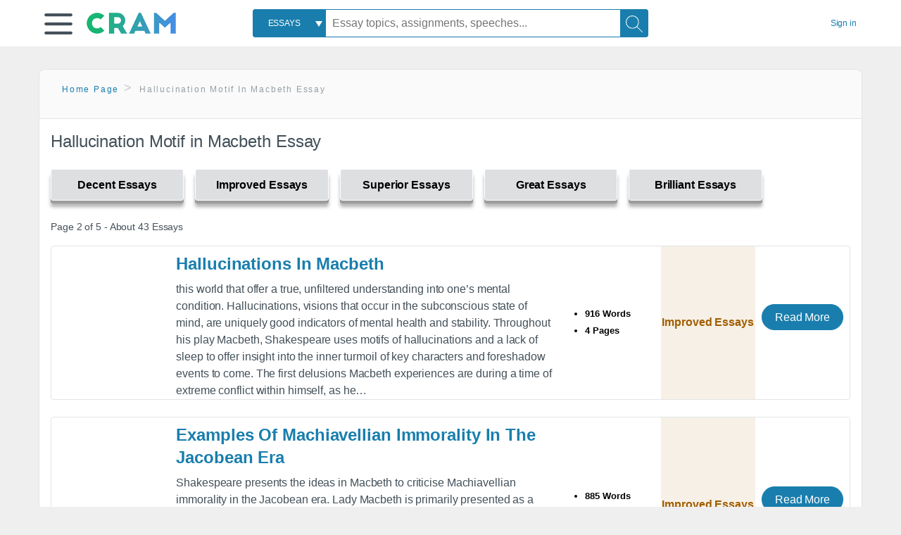

--- FILE ---
content_type: text/html; charset=UTF-8
request_url: https://www.cram.com/subjects/Hallucination-Motif-in-Macbeth-Essay/2
body_size: 2409
content:
<!DOCTYPE html>
<html lang="en">
<head>
    <meta charset="utf-8">
    <meta name="viewport" content="width=device-width, initial-scale=1">
    <title></title>
    <style>
        body {
            font-family: "Arial";
        }
    </style>
    <script type="text/javascript">
    window.awsWafCookieDomainList = ['monografias.com','cram.com','studymode.com','buenastareas.com','trabalhosfeitos.com','etudier.com','studentbrands.com','ipl.org','123helpme.com','termpaperwarehouse.com'];
    window.gokuProps = {
"key":"AQIDAHjcYu/GjX+QlghicBgQ/7bFaQZ+m5FKCMDnO+vTbNg96AFciRRoNyLOqQKo1H/J7KMcAAAAfjB8BgkqhkiG9w0BBwagbzBtAgEAMGgGCSqGSIb3DQEHATAeBglghkgBZQMEAS4wEQQMwgVwx4FF4ILLSgbHAgEQgDtxc+xNwKY9rFkdzIeUJi16p1EVZNt9THEeBpNBNvG3xvlIWfzEO49oI7MCbJOfVhHraDk48I81H5lGEQ==",
          "iv":"D549JgBdRAAACrwj",
          "context":"G9ZnAgVM1a/RhDICOR17QDVFTCpT1NUEV64y0PMVHj2mKzhE0B8lfWFrTjLiu4MzX8cXQW0plvydMsf9f7umT0dvMcSLQ+ZjUFr5i5kNRAUTnoL2nRVrY4NIjXdgKxQPNJAIAfdjIFf9kbtBhKRb33pFXBxB8u1brrtaTaJxJa7bRyw78X1Y+tLppSzLVhUbDY8EF6uW/zC72S1/Txkxx5jeQrCMT9+vN9inT37ZQs6h4fvMFwvWR1mXLc5JD0FY8um2z1SZQF4/Qj5M82nNC255SRgzPMaPg80CWOH400PRZyeWxMXuPAqV0wuFvTnplPUoL3GMAt5TVDvlxVp52M8ksHsxTIBQQhNVqSwmI1ny49PXFZhGS0QeoU9YUVTGWhwF/EJ8tF7yBg5pMplJzQcFhIN+Xn2alFZXiqpBY2NHSgyuWzUax2psuX0cr30mFzlPMC1VSuIcnJLUweaqEkDvfYTGgJyeU01fqXLtC1yME9oDCEAMz9fvQ/V/3ADpmggweK+O6FZfPDRDd+0LGjZyKhqdfq7R/UVcnL+EON7Sewx5OzV04yfFWGE6DmM6/EnmzT7y8sU5W4l/HoipE26elXqIm6lQSEeBqFLkiJS0pjAWATn/dyp8VrpZB/22IbOaK1j9tqo7nlMf2PQcOhVGgC0cUJSwzP+WApa132mlDAlE5i0Bn6Tkb5/M71lACmISXaQ6RsW9TAGz8rWtNxV7DnAXIeeBTBpOLC4YhcwEXFHGS6YS66LwjA9G3SwJDtNimm5DOa40TmT4kWCyCOMIhOwhFOUzFcfCpA=="
};
    </script>
    <script src="https://ab840a5abf4d.9b6e7044.us-east-2.token.awswaf.com/ab840a5abf4d/b0f70ab89207/67ffe6c1202c/challenge.js"></script>
</head>
<body>
    <div id="challenge-container"></div>
    <script type="text/javascript">
        AwsWafIntegration.saveReferrer();
        AwsWafIntegration.checkForceRefresh().then((forceRefresh) => {
            if (forceRefresh) {
                AwsWafIntegration.forceRefreshToken().then(() => {
                    window.location.reload(true);
                });
            } else {
                AwsWafIntegration.getToken().then(() => {
                    window.location.reload(true);
                });
            }
        });
    </script>
    <noscript>
        <h1>JavaScript is disabled</h1>
        In order to continue, we need to verify that you're not a robot.
        This requires JavaScript. Enable JavaScript and then reload the page.
    </noscript>
</body>
</html>

--- FILE ---
content_type: text/html; charset=utf-8
request_url: https://www.cram.com/subjects/Hallucination-Motif-in-Macbeth-Essay/2
body_size: 9537
content:
<!DOCTYPE html>
<html lang="en">
<head>
    <meta charset="utf-8">
    <script
    src="https://cdn.cookielaw.org/consent/8c5c61b2-0360-4b96-93b5-caf0e9f8d4ac/OtAutoBlock.js"
    type="text/javascript"
    ></script>
        <script data-ot-ignore type="text/javascript" src="https://ab840a5abf4d.edge.sdk.awswaf.com/ab840a5abf4d/b0f70ab89207/challenge.compact.js" defer></script>
     <link href="/frontend/criticalcss/category.min.css?v=2.2.8" media="screen" rel="stylesheet" type="text/css" >
    
    <!--route specific sync tags-->
    <script>
        window.dataLayer = window.dataLayer || [];
        var gtmEnv = 'true' ? 'production' : 'development';
        dataLayer.push({"environment": gtmEnv});
        dataLayer.push({"version":"2.2.8"});
        
    </script>
    
    <!-- Google Tag Manager -->
    <script>(function(w,d,s,l,i){w[l]=w[l]||[];w[l].push({'gtm.start':
            new Date().getTime(),event:'gtm.js'});var f=d.getElementsByTagName(s)[0],j=d.createElement(s),dl=l!='dataLayer'?'&l='+l:'';
            j.setAttributeNode(d.createAttribute('data-ot-ignore'));j.setAttribute('class','optanon-category-C0001');
            j.async=true;j.src='https://www.googletagmanager.com/gtm.js?id='+i+dl;f.parentNode.insertBefore(j,f);
    })(window,document,'script','dataLayer','GTM-KCC7SF');</script>
    <!-- End Google Tag Manager -->
    <title>Results Page 2 Hallucination Motif in Macbeth Essay | Cram</title>
    <meta http-equiv="X-UA-Compatible" content="IE=edge">
    <meta name="viewport" content="width=device-width, initial-scale=1.0">
    <meta name="Description" content="11-20(of 43) Free Essays from Cram | this world that offer a true, unfiltered understanding into one’s mental condition. Hallucinations, visions that occur in the..."/>

    <link rel="canonical" href="https://www.cram.com/subjects/Hallucination-Motif-in-Macbeth-Essay/2"/>

        <link rel="next" href="https://www.cram.com/subjects/Hallucination-Motif-in-Macbeth-Essay/3"/>

        <link rel="prev" href="https://www.cram.com/subjects/Hallucination-Motif-in-Macbeth-Essay"/>


</head>
<body class="gray-ultra-light--bg">
<!-- Google Tag Manager (noscript) -->
<noscript><iframe src="https://www.googletagmanager.com/ns.html?id=GTM-KCC7SF" height="0" width="0" style="display:none;visibility:hidden"></iframe></noscript>
<!-- End Google Tag Manager (noscript) -->

<div class="white--bg gray-ultra-light--bg-small">
   <nav class="row top-nav top-nav--slim">
      <div class="columns small-8 medium-4 large-3 full-height position-relative">
         <a href="javascript:void(0);" role="button" aria-label="Main menu open" aria-expanded="false" id="hamburgerExpand" class="burger full-height vert-align-middle display-inline-block cursor-pointer position-relative" data-bv-click="toggleVis():'burger-popup-menu';toggleAttr('aria-expanded','true','false'):'hamburgerExpand';">
            <img data-ot-ignore class="vert-center burger__hero-img" alt="burger-menu" src="//beckett.cram.com/1.17/images/icons/burger.png"/>     
                  
         </a>  
         <div class="card bv-popup card--bv-popup card--bv-popup--burger card--bv-popup--burger-left" id="burger-popup-menu">
            <ul class="card__menu-list ">
               <li class="card__menu-list-item text-xs">
                  <a class="card__menu-list-link display-block brand-primary--hover" 
                     href="/"
                     >
                  Home
                  </a>
               </li>
               <li class="card__menu-list-item card__menu-list-header text-xs">
                  <a class="card__menu-list-link display-block brand-primary--hover"
                     href="/flashcards" 
                     >
                  Flashcards
                  </a>
               </li>
               <li class="card__menu-list-item text-xs">
                  <a class="card__menu-list-link display-block brand-primary--hover" 
                     href="/flashcards/create"
                     >
                  Create Flashcards
                  </a>
               </li>
               <li class="card__menu-list-item text-xs">
                  <a class="card__menu-list-link display-block brand-primary--hover" 
                     href="/chat-with-pdf"
                     >
                  Chat with PDF
                  </a>
               </li>
               <li class="card__menu-list-item card__menu-list-header text-xs display-block">
                  <a class="card__menu-list-link display-block brand-primary--hover"  
                     href="/writing"
                     >
                  Essays
                  </a>
               </li>
               <li class="card__menu-list-item text-xs">
                  <a class="card__menu-list-link display-block brand-primary--hover"  
                     href="/topics"
                     >
                  Essay Topics
                  </a>
               </li>
               <li class="card__menu-list-item text-xs display-block">
                  <a class="card__menu-list-link display-block brand-primary--hover"  
                     href="/writing-tool/edit"
                     >
                  Language and Plagiarism Checks
                  </a>
               </li>
            </ul>
         </div>        
         <div class="show-for-large display-inline-block full-height">
            <a href="/" class="cursor-pointer">
               <img data-ot-ignore name="Homepage" class="vert-center" src="//beckett.cram.com/1.17/images/logos/cram/logo-cram.png" width="127" height="30"/>
            </a>
         </div>
         <div class="hide-for-large-up display-inline-block vert-align-middle full-height">
            <a href="/" class="cursor-pointer">
               <img data-ot-ignore name="Homepage" class="vert-center" src="//beckett.cram.com/1.17/images/logos/cram/logo-cram-mobile.png" width="84" height="20"/>
            </a>
         </div>
      </div>
      <div class="columns position-relative small-2 medium-6 large-6 full-height">
         <div class="search-box search-box--blue header-splat__search-box header-splat__search-box--custom-nav vert-center--medium " id="cram-search-box">
            <form class="toggle-trigger" id="" action="/search_results" method="">
               <a href="javascript:void(0);" role="combobox" class="center uppercase weight-500 text-xs cursor-pointer search-box__select" data-bv-click="toggleVis():'search-select-popup';">
               <span class="search-box__select-text">
               Essays
               </span>
               </a>
               <div class="card bv-popup card--bv-popup search-box__popup" id="search-select-popup">
                  <ul class="card__menu-list ">
                     <li class="card__menu-list-item cursor-pointer white align-left uppercase text-xs display-block">
                        <a class="card__menu-list-link display-block blue blue--hover" 
                           data-bv-click="setFocus():'search-box__input';toggleVis():'search-select-popup';">
                        Essays
                        </a>
                     </li>
                     <li class="card__menu-list-item cursor-pointer white align-left uppercase text-xs display-block">
                        <a class="card__menu-list-link display-block blue--hover" 
                           href="/"
                           >
                        FlashCards
                        </a>
                     </li>
                  </ul>
               </div>
               <input type="text" class="search-box__input search-box search-box__input--with-select search-box__input--splat-header" name="query" id="search-box__input" placeholder="Essay topics, assignments, speeches..." value=""/>
               <button aria-label="Search" class="search-box__button search-box__button search-box__button--splat-header" type="submit"/>
               <div class="search-box__svg-cont">
                <img class="search-box__svg search-box__svg-middle" src="//beckett.cram.com/1.17/images/icons/cram/magnifying-glass.svg"/>
               </div>
               </button>
            </form>
         </div>
         <div 
            class="header-splat__search-toggle-container header-splat__search-toggle-container--custom-nav">
                <div class="search-box__svg-cont">
                    <img
                        class="search-box__svg search-box__svg-middle" 
                        src="//beckett.cram.com/1.17/images/icons/cram/magnifying-glass-mobile.svg"
                        data-bv-click="toggleClass('conditionally-visible'):'cram-search-box';">
                </div>
         </div>
      </div>
      
      <div class="columns small-2 medium-2 large-1 full-height align-right">
         
         <div id="account-signin-link" class="green vert-center">
            <a href="/sign-in" class="brand-primary text-xs">Sign&nbsp;in</a>
         </div>

         <!--account menu-->
         <div id="account-signedin-menu" class="burger full-height vert-align-middle display-inline-block cursor-pointer position-relative" data-bv-click="toggleVis():'account-popup-menu';" style="display:none;">
            <img class="vert-center" src="//beckett.cram.com/1.17/images/icons/user-icon-blue.png"/>
            <div class="card bv-popup card--bv-popup card--bv-popup--burger card--bv-popup--burger-right" id="account-popup-menu">
               <ul class="card__menu-list ">
                  <li class="card__menu-list-item text-xs">
                     <a class="card__menu-list-link display-block brand-primary--hover" 
                        href="/dashboard-flashcards#flashcards"
                        >
                     Flashcard Dashboard
                     </a>
                  </li>
                  <li class="card__menu-list-item text-xs">
                     <a class="card__menu-list-link display-block brand-primary--hover" 
                        href="/dashboard"
                        >
                     Essay Dashboard
                     </a>
                  </li>
                  <li class="card__menu-list-item text-xs">
                     <a class="card__menu-list-link display-block brand-primary--hover" 
                        href="https://www.cram.com/dashboard/settings"
                        >
                     Essay Settings
                     </a>
                  </li>
                  <li class="card__menu-list-item text-xs">
                     <a class="card__menu-list-link display-block brand-primary--hover" 
                        href="/sign-out"
                        >
                     Sign Out
                     </a>
                  </li>
               </ul>
            </div>
         </div>
         <!--end account menu-->

      </div>
   </nav>
</div>


<div class="row padding-top-2 margin-2">
    <div class="columns position-relative small-12">
        <div class="section--rounded-top section--floating__tab-heading section-gray--bg">
            <ul class="nav-breadcrumbs margin-1 unstyled">
                        <li class="display-inline-block"><a href="/" class="nav-breadcrumbs__item brand-primary capitalize">Home Page</a></li>
                        <li class="nav-breadcrumbs__item capitalize display-inline-block">Hallucination Motif in Macbeth Essay</li>
            
            </ul>
        </div>
        <section class="section--floating section--rounded-bottom white--bg">
            <div class="columns small-12 medium-12 large-8 position-relative no-padding">
              <div id="divCategory" url="/subjects/Hallucination-Motif-in-Macbeth-Essay" class="section-heading">
                  <h1 class="heading-m">Hallucination Motif in Macbeth Essay</h1>
              </div>
            </div>           
            <div id="divSpinner" class="sb-modal" style="display:none">
                <div style="overflow:hidden">
                    <div class="spinner">
                      Loading...
                  </div>
                </div>
            </div>
            <div class="columns large-12 position-relative no-padding">
                <div class="section-legend-essay-grade">
                        
                        <div class="columns small-4 medium-3 large-2 filter-tab-single grade-legend cursor-pointer " 
                        data-val="1" title="Include rating to filter" 
                        data-selected="false"><span>Decent Essays</span></div>
                        
                        <div class="columns small-4 medium-3 large-2 filter-tab-single grade-legend cursor-pointer " 
                        data-val="2" title="Include rating to filter" 
                        data-selected="false"><span>Improved Essays</span></div>
                        
                        <div class="columns small-4 medium-3 large-2 filter-tab-single grade-legend cursor-pointer " 
                        data-val="3" title="Include rating to filter" 
                        data-selected="false"><span>Superior Essays</span></div>
                        
                        <div class="columns small-4 medium-3 large-2 filter-tab-single grade-legend cursor-pointer " 
                        data-val="4" title="Include rating to filter" 
                        data-selected="false"><span>Great Essays</span></div>
                        
                        <div class="columns small-4 medium-3 large-2 filter-tab-single grade-legend cursor-pointer " 
                        data-val="5" title="Include rating to filter" 
                        data-selected="false"><span>Brilliant Essays</span></div>
              </div>  
            </div>             
            <ul id="paper-results" class="unstyled">
                <section>
                  <div class="row">
                    <div class="columns small-12 position-relative medium-12 large-12 no-padding">
                      <div class="columns small-12 medium-12 large-12 large-3 align-left margin-1 text-s">
                        <div>
                          Page 2 of 5 - About 43 Essays
                        </div>
                      </div>
                
                    </div>
                  </div>
                </section>
                    
                    <li>
                        <div class="columns small-12 medium-12 large-12 card box-shadow card-grade-essay">
                            <div class="columns small-12 medium-12 hide-for-large position-relative card-grade-essay-grade-col grade-improved-essays">
                                <div><span>Improved Essays</span></div>
                            </div>
                            <div class="columns small-4 medium-2 position-relative card-grade-essay-placeholder-col">
                              <a href="/essay/Hallucinations-In-Macbeth/PJWJFDHM92U">
                                <img src="//beckett.cram.com/1.17/images/placeholders/default_paper_7.png" width="100%">
                              </a>
                            </div>
                            <div class="columns  small-8 medium-10 position-relative hide-for-large card-grade-essay-words-col padding-left-1-imp">
                                <a href="/essay/Hallucinations-In-Macbeth/PJWJFDHM92U" class="hide-for-large">
                                  <h2 class="heading-s weight-700 brand-secondary">Hallucinations In Macbeth</h2>
                                </a>
                                <ul>
                                  <li>916 Words</li>
                                  <li>4 Pages</li>
                                  
                                </ul>
                            </div>
                            <div class="columns small-12 medium-12 large-7 position-relative">
                                <div class="card-grade-essay-preview-col show-for-large">
                                  <a href="/essay/Hallucinations-In-Macbeth/PJWJFDHM92U" class="show-for-large">
                                      <h2 class="heading-m weight-700 brand-secondary">Hallucinations In Macbeth</h2>
                                  </a>
                                </div>
                                <p class="text-m break-word word-break text-ellipsis-after">this world that offer a true, unfiltered understanding into one’s mental condition. Hallucinations, visions that occur in the subconscious state of mind, are uniquely good indicators of mental health and stability. Throughout his play Macbeth, Shakespeare uses motifs of hallucinations and a lack of sleep to offer insight into the inner turmoil of key characters and foreshadow events to come. 
                        	The first delusions Macbeth experiences are during a time of extreme conflict within himself, as he&hellip;</p>
                            </div>
                            <div class="columns large-2-5 position-relative show-for-large card-grade-essay-words-col">
                                <ul>
                                  <li>916 Words</li>
                                  <li>4 Pages</li>
                                  
                                </ul>
                            </div>
                            <div class="columns large-2-5 show-for-large position-relative  card-grade-essay-grade-col grade-improved-essays">
                                <div><span>Improved Essays</span></div>
                            </div>
                            <div class="columns small-12 medium-12 large-2-5 position-relative card-grade-essay-button-col no-padding">
                              <a class="button text-m " href="/essay/Hallucinations-In-Macbeth/PJWJFDHM92U">Read More</a>
                            </div>
                        </div>
                    </li>
                    
                    <li>
                        <div class="columns small-12 medium-12 large-12 card box-shadow card-grade-essay">
                            <div class="columns small-12 medium-12 hide-for-large position-relative card-grade-essay-grade-col grade-improved-essays">
                                <div><span>Improved Essays</span></div>
                            </div>
                            <div class="columns small-4 medium-2 position-relative card-grade-essay-placeholder-col">
                              <a href="/essay/Examples-Of-Machiavellian-Immorality-In-The-Jacobean/C44B51315A3BA6B7">
                                <img src="//beckett.cram.com/1.17/images/placeholders/default_paper_7.png" width="100%">
                              </a>
                            </div>
                            <div class="columns  small-8 medium-10 position-relative hide-for-large card-grade-essay-words-col padding-left-1-imp">
                                <a href="/essay/Examples-Of-Machiavellian-Immorality-In-The-Jacobean/C44B51315A3BA6B7" class="hide-for-large">
                                  <h2 class="heading-s weight-700 brand-secondary">Examples Of Machiavellian Immorality In The Jacobean Era</h2>
                                </a>
                                <ul>
                                  <li>885 Words</li>
                                  <li>4 Pages</li>
                                  
                                </ul>
                            </div>
                            <div class="columns small-12 medium-12 large-7 position-relative">
                                <div class="card-grade-essay-preview-col show-for-large">
                                  <a href="/essay/Examples-Of-Machiavellian-Immorality-In-The-Jacobean/C44B51315A3BA6B7" class="show-for-large">
                                      <h2 class="heading-m weight-700 brand-secondary">Examples Of Machiavellian Immorality In The Jacobean Era</h2>
                                  </a>
                                </div>
                                <p class="text-m break-word word-break text-ellipsis-after">Shakespeare presents the ideas in Macbeth to criticise Machiavellian immorality in the Jacobean era. Lady Macbeth is primarily presented as a brave and valiant woman, which contrasts with subtle juxtapositions that undermine her power, perhaps foreshadowing her later loss of confidence and demise. As a humanist, Shakespeare wanted to explore the extent to which Lady Macbeth’s hamartia or supernatural forces dictated her downfall. Lady Macbeth’s soliloquy in this extract is derived from Act 1&hellip;</p>
                            </div>
                            <div class="columns large-2-5 position-relative show-for-large card-grade-essay-words-col">
                                <ul>
                                  <li>885 Words</li>
                                  <li>4 Pages</li>
                                  
                                </ul>
                            </div>
                            <div class="columns large-2-5 show-for-large position-relative  card-grade-essay-grade-col grade-improved-essays">
                                <div><span>Improved Essays</span></div>
                            </div>
                            <div class="columns small-12 medium-12 large-2-5 position-relative card-grade-essay-button-col no-padding">
                              <a class="button text-m " href="/essay/Examples-Of-Machiavellian-Immorality-In-The-Jacobean/C44B51315A3BA6B7">Read More</a>
                            </div>
                        </div>
                    </li>
                    
                    <li>
                        <div class="columns small-12 medium-12 large-12 card box-shadow card-grade-essay">
                            <div class="columns small-12 medium-12 hide-for-large position-relative card-grade-essay-grade-col grade-improved-essays">
                                <div><span>Improved Essays</span></div>
                            </div>
                            <div class="columns small-4 medium-2 position-relative card-grade-essay-placeholder-col">
                              <a href="/essay/How-Does-The-Supernatural-Affect-Macbeth/8241B82EA1CE3B9A">
                                <img src="//beckett.cram.com/1.17/images/placeholders/default_paper_7.png" width="100%">
                              </a>
                            </div>
                            <div class="columns  small-8 medium-10 position-relative hide-for-large card-grade-essay-words-col padding-left-1-imp">
                                <a href="/essay/How-Does-The-Supernatural-Affect-Macbeth/8241B82EA1CE3B9A" class="hide-for-large">
                                  <h2 class="heading-s weight-700 brand-secondary">How Does The Supernatural Affect Macbeth</h2>
                                </a>
                                <ul>
                                  <li>993 Words</li>
                                  <li>4 Pages</li>
                                  
                                </ul>
                            </div>
                            <div class="columns small-12 medium-12 large-7 position-relative">
                                <div class="card-grade-essay-preview-col show-for-large">
                                  <a href="/essay/How-Does-The-Supernatural-Affect-Macbeth/8241B82EA1CE3B9A" class="show-for-large">
                                      <h2 class="heading-m weight-700 brand-secondary">How Does The Supernatural Affect Macbeth</h2>
                                  </a>
                                </div>
                                <p class="text-m break-word word-break text-ellipsis-after">Shakespeare’s Macbeth, the supernatural plays a major role in controlling the tragic hero, Macbeth. Macbeth is taunted by hallucinations, he is met by witches and is told prophesies and apparitions that seize control of his life. Without this influence from the supernatural his journey would have been different. Without the temptation of the witches’ insight, Macbeth would not have been driven to usurp the throne and Lady Macbeth would not have died. Not only does the supernatural lay impact to&hellip;</p>
                            </div>
                            <div class="columns large-2-5 position-relative show-for-large card-grade-essay-words-col">
                                <ul>
                                  <li>993 Words</li>
                                  <li>4 Pages</li>
                                  
                                </ul>
                            </div>
                            <div class="columns large-2-5 show-for-large position-relative  card-grade-essay-grade-col grade-improved-essays">
                                <div><span>Improved Essays</span></div>
                            </div>
                            <div class="columns small-12 medium-12 large-2-5 position-relative card-grade-essay-button-col no-padding">
                              <a class="button text-m " href="/essay/How-Does-The-Supernatural-Affect-Macbeth/8241B82EA1CE3B9A">Read More</a>
                            </div>
                        </div>
                    </li>
                    
                    <li>
                        <div class="columns small-12 medium-12 large-12 card box-shadow card-grade-essay">
                            <div class="columns small-12 medium-12 hide-for-large position-relative card-grade-essay-grade-col grade-improved-essays">
                                <div><span>Improved Essays</span></div>
                            </div>
                            <div class="columns small-4 medium-2 position-relative card-grade-essay-placeholder-col">
                              <a href="/essay/Macbeth-Appearance-Vs-Reality-Essay/0F50880C81CF4760">
                                <img src="//beckett.cram.com/1.17/images/placeholders/default_paper_7.png" width="100%">
                              </a>
                            </div>
                            <div class="columns  small-8 medium-10 position-relative hide-for-large card-grade-essay-words-col padding-left-1-imp">
                                <a href="/essay/Macbeth-Appearance-Vs-Reality-Essay/0F50880C81CF4760" class="hide-for-large">
                                  <h2 class="heading-s weight-700 brand-secondary">Macbeth Appearance Vs Reality Essay</h2>
                                </a>
                                <ul>
                                  <li>597 Words</li>
                                  <li>3 Pages</li>
                                  
                                </ul>
                            </div>
                            <div class="columns small-12 medium-12 large-7 position-relative">
                                <div class="card-grade-essay-preview-col show-for-large">
                                  <a href="/essay/Macbeth-Appearance-Vs-Reality-Essay/0F50880C81CF4760" class="show-for-large">
                                      <h2 class="heading-m weight-700 brand-secondary">Macbeth Appearance Vs Reality Essay</h2>
                                  </a>
                                </div>
                                <p class="text-m break-word word-break text-ellipsis-after">Title of Your Report In Macbeth, by William Shakespeare, reality versus appearance has a very big influence on the characters throughout the story. These characters often hide their true intentions behind a façade, leading to events and people not being how it seems to appear. It can also lead to tragic consequences that have a major effect on the characters. This story is intertwined within the play so the audience can question what is real and what is fake. Shakespeare employs literary devices&hellip;</p>
                            </div>
                            <div class="columns large-2-5 position-relative show-for-large card-grade-essay-words-col">
                                <ul>
                                  <li>597 Words</li>
                                  <li>3 Pages</li>
                                  
                                </ul>
                            </div>
                            <div class="columns large-2-5 show-for-large position-relative  card-grade-essay-grade-col grade-improved-essays">
                                <div><span>Improved Essays</span></div>
                            </div>
                            <div class="columns small-12 medium-12 large-2-5 position-relative card-grade-essay-button-col no-padding">
                              <a class="button text-m " href="/essay/Macbeth-Appearance-Vs-Reality-Essay/0F50880C81CF4760">Read More</a>
                            </div>
                        </div>
                    </li>
                    
                    <li>
                        <div class="columns small-12 medium-12 large-12 card box-shadow card-grade-essay">
                            <div class="columns small-12 medium-12 hide-for-large position-relative card-grade-essay-grade-col grade-improved-essays">
                                <div><span>Improved Essays</span></div>
                            </div>
                            <div class="columns small-4 medium-2 position-relative card-grade-essay-placeholder-col">
                              <a href="/essay/Theme-Of-Enduring-Ideas-In-Macbeth/P38PQT9U6EEX">
                                <img src="//beckett.cram.com/1.17/images/placeholders/default_paper_7.png" width="100%">
                              </a>
                            </div>
                            <div class="columns  small-8 medium-10 position-relative hide-for-large card-grade-essay-words-col padding-left-1-imp">
                                <a href="/essay/Theme-Of-Enduring-Ideas-In-Macbeth/P38PQT9U6EEX" class="hide-for-large">
                                  <h2 class="heading-s weight-700 brand-secondary">Theme Of Enduring Ideas In Macbeth</h2>
                                </a>
                                <ul>
                                  <li>1395 Words</li>
                                  <li>6 Pages</li>
                                  
                                </ul>
                            </div>
                            <div class="columns small-12 medium-12 large-7 position-relative">
                                <div class="card-grade-essay-preview-col show-for-large">
                                  <a href="/essay/Theme-Of-Enduring-Ideas-In-Macbeth/P38PQT9U6EEX" class="show-for-large">
                                      <h2 class="heading-m weight-700 brand-secondary">Theme Of Enduring Ideas In Macbeth</h2>
                                  </a>
                                </div>
                                <p class="text-m break-word word-break text-ellipsis-after">Shakespeare’s Macbeth (1606). By interweaving interpretations of dramatic tragedy ahead of his time, Shakespeare juggles the enduring ideas still relevant in today’s society. These include ambition and its influence on rationalisation, the theme of good vs. evil and its link with the temptation of power, and the influence of the Great Chain of Being, emphasised through a variety of dramatic devices, inclusive of repetition of phrase, soliloquies, equivocation, and the motifs of blood and&hellip;</p>
                            </div>
                            <div class="columns large-2-5 position-relative show-for-large card-grade-essay-words-col">
                                <ul>
                                  <li>1395 Words</li>
                                  <li>6 Pages</li>
                                  
                                </ul>
                            </div>
                            <div class="columns large-2-5 show-for-large position-relative  card-grade-essay-grade-col grade-improved-essays">
                                <div><span>Improved Essays</span></div>
                            </div>
                            <div class="columns small-12 medium-12 large-2-5 position-relative card-grade-essay-button-col no-padding">
                              <a class="button text-m " href="/essay/Theme-Of-Enduring-Ideas-In-Macbeth/P38PQT9U6EEX">Read More</a>
                            </div>
                        </div>
                    </li>
                    
                    <li>
                        <div class="columns small-12 medium-12 large-12 card box-shadow card-grade-essay">
                            <div class="columns small-12 medium-12 hide-for-large position-relative card-grade-essay-grade-col grade-improved-essays">
                                <div><span>Improved Essays</span></div>
                            </div>
                            <div class="columns small-4 medium-2 position-relative card-grade-essay-placeholder-col">
                              <a href="/essay/Essay-On-Dynamic-Character-In-Macbeth/F3U5EHP2M5YQ">
                                <img src="//beckett.cram.com/1.17/images/placeholders/default_paper_7.png" width="100%">
                              </a>
                            </div>
                            <div class="columns  small-8 medium-10 position-relative hide-for-large card-grade-essay-words-col padding-left-1-imp">
                                <a href="/essay/Essay-On-Dynamic-Character-In-Macbeth/F3U5EHP2M5YQ" class="hide-for-large">
                                  <h2 class="heading-s weight-700 brand-secondary">Essay On Dynamic Character In Macbeth</h2>
                                </a>
                                <ul>
                                  <li>1173 Words</li>
                                  <li>5 Pages</li>
                                  
                                </ul>
                            </div>
                            <div class="columns small-12 medium-12 large-7 position-relative">
                                <div class="card-grade-essay-preview-col show-for-large">
                                  <a href="/essay/Essay-On-Dynamic-Character-In-Macbeth/F3U5EHP2M5YQ" class="show-for-large">
                                      <h2 class="heading-m weight-700 brand-secondary">Essay On Dynamic Character In Macbeth</h2>
                                  </a>
                                </div>
                                <p class="text-m break-word word-break text-ellipsis-after">Macbeth is one of Shakespeare’s well-renowned plays that centralizes on a king’s struggle with guilt and, ultimately, the road to his demise. Although Macbeth was known for being a man of bravery and honor, Shakespeare utilized a plethora of literary devices to showcase that his ambition had overcome his state of mind. In Macbeth, Shakespeare used strong dynamic characters, significant motifs, and powerful soliloquies to develop the theme that the ultimate desire for power has the capability to&hellip;</p>
                            </div>
                            <div class="columns large-2-5 position-relative show-for-large card-grade-essay-words-col">
                                <ul>
                                  <li>1173 Words</li>
                                  <li>5 Pages</li>
                                  
                                </ul>
                            </div>
                            <div class="columns large-2-5 show-for-large position-relative  card-grade-essay-grade-col grade-improved-essays">
                                <div><span>Improved Essays</span></div>
                            </div>
                            <div class="columns small-12 medium-12 large-2-5 position-relative card-grade-essay-button-col no-padding">
                              <a class="button text-m " href="/essay/Essay-On-Dynamic-Character-In-Macbeth/F3U5EHP2M5YQ">Read More</a>
                            </div>
                        </div>
                    </li>
                    
                    <li>
                        <div class="columns small-12 medium-12 large-12 card box-shadow card-grade-essay">
                            <div class="columns small-12 medium-12 hide-for-large position-relative card-grade-essay-grade-col grade-superior-essays">
                                <div><span>Superior Essays</span></div>
                            </div>
                            <div class="columns small-4 medium-2 position-relative card-grade-essay-placeholder-col">
                              <a href="/essay/Blood-Imagery-In-Macbeth/PKSJJCF53UZ3W">
                                <img src="//beckett.cram.com/1.17/images/placeholders/default_paper_7.png" width="100%">
                              </a>
                            </div>
                            <div class="columns  small-8 medium-10 position-relative hide-for-large card-grade-essay-words-col padding-left-1-imp">
                                <a href="/essay/Blood-Imagery-In-Macbeth/PKSJJCF53UZ3W" class="hide-for-large">
                                  <h2 class="heading-s weight-700 brand-secondary">Blood Imagery In Macbeth</h2>
                                </a>
                                <ul>
                                  <li>1228 Words</li>
                                  <li>5 Pages</li>
                                  
                                </ul>
                            </div>
                            <div class="columns small-12 medium-12 large-7 position-relative">
                                <div class="card-grade-essay-preview-col show-for-large">
                                  <a href="/essay/Blood-Imagery-In-Macbeth/PKSJJCF53UZ3W" class="show-for-large">
                                      <h2 class="heading-m weight-700 brand-secondary">Blood Imagery In Macbeth</h2>
                                  </a>
                                </div>
                                <p class="text-m break-word word-break text-ellipsis-after">Tragedy of Macbeth is no exception. Throughout the play, different recurring images are used as symbols of different themes. One of the most common elements used is blood. Blood is utilized in many different ways throughout the play. Bloodiness is used as a term for brutality, blood is used literally to describe vivid images in the play such as the bloody baby, and blood is also used in terms of heritage. This essay will focus on the use of blood to portray guilt. In the play Macbeth, blood is&hellip;</p>
                            </div>
                            <div class="columns large-2-5 position-relative show-for-large card-grade-essay-words-col">
                                <ul>
                                  <li>1228 Words</li>
                                  <li>5 Pages</li>
                                  
                                </ul>
                            </div>
                            <div class="columns large-2-5 show-for-large position-relative  card-grade-essay-grade-col grade-superior-essays">
                                <div><span>Superior Essays</span></div>
                            </div>
                            <div class="columns small-12 medium-12 large-2-5 position-relative card-grade-essay-button-col no-padding">
                              <a class="button text-m " href="/essay/Blood-Imagery-In-Macbeth/PKSJJCF53UZ3W">Read More</a>
                            </div>
                        </div>
                    </li>
                    
                    <li>
                        <div class="columns small-12 medium-12 large-12 card box-shadow card-grade-essay">
                            <div class="columns small-12 medium-12 hide-for-large position-relative card-grade-essay-grade-col grade-improved-essays">
                                <div><span>Improved Essays</span></div>
                            </div>
                            <div class="columns small-4 medium-2 position-relative card-grade-essay-placeholder-col">
                              <a href="/essay/Macbeth-Guilt-Essay/7164E098F8FF81B8">
                                <img src="//beckett.cram.com/1.17/images/placeholders/default_paper_7.png" width="100%">
                              </a>
                            </div>
                            <div class="columns  small-8 medium-10 position-relative hide-for-large card-grade-essay-words-col padding-left-1-imp">
                                <a href="/essay/Macbeth-Guilt-Essay/7164E098F8FF81B8" class="hide-for-large">
                                  <h2 class="heading-s weight-700 brand-secondary">Macbeth Guilt Essay</h2>
                                </a>
                                <ul>
                                  <li>1445 Words</li>
                                  <li>6 Pages</li>
                                  
                                </ul>
                            </div>
                            <div class="columns small-12 medium-12 large-7 position-relative">
                                <div class="card-grade-essay-preview-col show-for-large">
                                  <a href="/essay/Macbeth-Guilt-Essay/7164E098F8FF81B8" class="show-for-large">
                                      <h2 class="heading-m weight-700 brand-secondary">Macbeth Guilt Essay</h2>
                                  </a>
                                </div>
                                <p class="text-m break-word word-break text-ellipsis-after">revealed throughout actions and events in which one person feels remorse or regret for their behavior. In the play Macbeth, the main character Macbeth receives a prophecy which he strives to achieve through any hard circumstances necessary to complete this. In these prophecies dealt by the three witches, they state that Macbeth shall be king and Thane of Cawdor. Already becoming the Thane, Macbeth believes that his prophecy must be true. This causes him to spiral into a mindset which overrides&hellip;</p>
                            </div>
                            <div class="columns large-2-5 position-relative show-for-large card-grade-essay-words-col">
                                <ul>
                                  <li>1445 Words</li>
                                  <li>6 Pages</li>
                                  
                                </ul>
                            </div>
                            <div class="columns large-2-5 show-for-large position-relative  card-grade-essay-grade-col grade-improved-essays">
                                <div><span>Improved Essays</span></div>
                            </div>
                            <div class="columns small-12 medium-12 large-2-5 position-relative card-grade-essay-button-col no-padding">
                              <a class="button text-m " href="/essay/Macbeth-Guilt-Essay/7164E098F8FF81B8">Read More</a>
                            </div>
                        </div>
                    </li>
                    
                    <li>
                        <div class="columns small-12 medium-12 large-12 card box-shadow card-grade-essay">
                            <div class="columns small-12 medium-12 hide-for-large position-relative card-grade-essay-grade-col grade-improved-essays">
                                <div><span>Improved Essays</span></div>
                            </div>
                            <div class="columns small-4 medium-2 position-relative card-grade-essay-placeholder-col">
                              <a href="/essay/Themes-In-Macbeth-Retold/FCD6ZBXY5V">
                                <img src="//beckett.cram.com/1.17/images/placeholders/default_paper_7.png" width="100%">
                              </a>
                            </div>
                            <div class="columns  small-8 medium-10 position-relative hide-for-large card-grade-essay-words-col padding-left-1-imp">
                                <a href="/essay/Themes-In-Macbeth-Retold/FCD6ZBXY5V" class="hide-for-large">
                                  <h2 class="heading-s weight-700 brand-secondary">Themes In Macbeth Retold</h2>
                                </a>
                                <ul>
                                  <li>892 Words</li>
                                  <li>4 Pages</li>
                                  
                                </ul>
                            </div>
                            <div class="columns small-12 medium-12 large-7 position-relative">
                                <div class="card-grade-essay-preview-col show-for-large">
                                  <a href="/essay/Themes-In-Macbeth-Retold/FCD6ZBXY5V" class="show-for-large">
                                      <h2 class="heading-m weight-700 brand-secondary">Themes In Macbeth Retold</h2>
                                  </a>
                                </div>
                                <p class="text-m break-word word-break text-ellipsis-after">Is Macbeth a tragic victim of the fates or a corrupt man who deserved his death?? 
                        Good afternoon/Good morning Mrs Fowell and fellow students, 
                        Macbeth, a tragedy play written by William Shakespeare interprets the questions of whether Macbeth is a tragic victim of the fates or a corrupt man who deserved his death. Macbeth Retold, a BBC production version written by Peter Moffatt follows a similar plot but has been adapted and changed to a more modern and current setting. Both versions contain&hellip;</p>
                            </div>
                            <div class="columns large-2-5 position-relative show-for-large card-grade-essay-words-col">
                                <ul>
                                  <li>892 Words</li>
                                  <li>4 Pages</li>
                                  
                                </ul>
                            </div>
                            <div class="columns large-2-5 show-for-large position-relative  card-grade-essay-grade-col grade-improved-essays">
                                <div><span>Improved Essays</span></div>
                            </div>
                            <div class="columns small-12 medium-12 large-2-5 position-relative card-grade-essay-button-col no-padding">
                              <a class="button text-m " href="/essay/Themes-In-Macbeth-Retold/FCD6ZBXY5V">Read More</a>
                            </div>
                        </div>
                    </li>
                    
                    <li>
                        <div class="columns small-12 medium-12 large-12 card box-shadow card-grade-essay">
                            <div class="columns small-12 medium-12 hide-for-large position-relative card-grade-essay-grade-col grade-improved-essays">
                                <div><span>Improved Essays</span></div>
                            </div>
                            <div class="columns small-4 medium-2 position-relative card-grade-essay-placeholder-col">
                              <a href="/essay/Differences-Between-Macbeth-And-Lady-Macbeth/P3WU5JLFNMXYQ">
                                <img src="//beckett.cram.com/1.17/images/placeholders/default_paper_7.png" width="100%">
                              </a>
                            </div>
                            <div class="columns  small-8 medium-10 position-relative hide-for-large card-grade-essay-words-col padding-left-1-imp">
                                <a href="/essay/Differences-Between-Macbeth-And-Lady-Macbeth/P3WU5JLFNMXYQ" class="hide-for-large">
                                  <h2 class="heading-s weight-700 brand-secondary">Lady Macbeth&#x27;s Murder Analysis</h2>
                                </a>
                                <ul>
                                  <li>1211 Words</li>
                                  <li>5 Pages</li>
                                  
                                </ul>
                            </div>
                            <div class="columns small-12 medium-12 large-7 position-relative">
                                <div class="card-grade-essay-preview-col show-for-large">
                                  <a href="/essay/Differences-Between-Macbeth-And-Lady-Macbeth/P3WU5JLFNMXYQ" class="show-for-large">
                                      <h2 class="heading-m weight-700 brand-secondary">Lady Macbeth&#x27;s Murder Analysis</h2>
                                  </a>
                                </div>
                                <p class="text-m break-word word-break text-ellipsis-after">In the play Macbeth, by William Shakespeare, both Macbeth and Lady Macbeth 's ' characters develop for better and for worse. First, the murder of Duncan shows their true beginning personalities. Macbeth is benevolent and feels sympathy, however Lady Macbeth insensitive.
                        Next, during Banquo 's murder, their characteristics begin to shift. Macbeth becomes slightly more harsh and Lady Macbeth softens up briefly. Finally, during the third murder of Macduff 's family, the full transformation between&hellip;</p>
                            </div>
                            <div class="columns large-2-5 position-relative show-for-large card-grade-essay-words-col">
                                <ul>
                                  <li>1211 Words</li>
                                  <li>5 Pages</li>
                                  
                                </ul>
                            </div>
                            <div class="columns large-2-5 show-for-large position-relative  card-grade-essay-grade-col grade-improved-essays">
                                <div><span>Improved Essays</span></div>
                            </div>
                            <div class="columns small-12 medium-12 large-2-5 position-relative card-grade-essay-button-col no-padding">
                              <a class="button text-m " href="/essay/Differences-Between-Macbeth-And-Lady-Macbeth/P3WU5JLFNMXYQ">Read More</a>
                            </div>
                        </div>
                    </li>
                <section>
                  <div class="row">
                    <div class="columns small-12 position-relative medium-12 large-12 no-padding">
                
                      <div class="columns small-12 medium-2 large-2 text-s">
                        <a class="pagination-simple__prev cursor-pointer" href="/subjects/Hallucination-Motif-in-Macbeth-Essay">Previous</a>
                      </div>
                
                      <div class="columns small-12 medium-8 large-8 align-left margin-1 text-s">
                        Page
                        <a class="pagination-simple cursor-pointer weight-700" title="1" href="/subjects/Hallucination-Motif-in-Macbeth-Essay" style="padding-right: 0.5rem;" >1</a>
                        <span class="pagination-simple pagination-simple__prev--disabled weight-700" style="padding-right: 0.5rem;">2</span>
                        <a class="pagination-simple cursor-pointer weight-700" title="3" href="/subjects/Hallucination-Motif-in-Macbeth-Essay/3" style="padding-right: 0.5rem;" >3</a>
                        <a class="pagination-simple cursor-pointer weight-700" title="4" href="/subjects/Hallucination-Motif-in-Macbeth-Essay/4" style="padding-right: 0.5rem;" >4</a>
                        <a class="pagination-simple cursor-pointer weight-700" title="5" href="/subjects/Hallucination-Motif-in-Macbeth-Essay/5" style="padding-right: 0.5rem;" >5</a>
                      </div>
                
                      <div class="columns small-12 medium-2 large-2 align-right align-left--small-down margin-1 text-s">
                        <a class="pagination-simple__next cursor-pointer" href="/subjects/Hallucination-Motif-in-Macbeth-Essay/3">Next</a>
                      </div>
                    </div>
                  </div>
                </section>
            </ul>
                <div class="row">
                    <div class="columns">
                        <div class="section-heading position-relative">
                            <h2 tabindex="0" role="button" aria-expanded="false" id="relatedCategoryExpand" class="section-heading__htag--with-image cursor-pointer display-inline-block position-relative"
                                data-bv-click="toggleClass('svg-plus--large','svg-minus--large-white'):'hiddenRelatedTopicsButtonIcon';toggleClass('button--active'):'hiddenRelatedTopicsButton';toggleClass('display-none'):'related-topics-hidden';toggleAttr('aria-expanded','true','false'):'relatedCategoryExpand'">
                                Related Topics:
                                <div id="hiddenRelatedTopicsButton" class="section-heading-button button--circle">
                                <span class="icon svg-plus--large section-heading-button__svg"    id="hiddenRelatedTopicsButtonIcon"></span>
                                </div>                                
                            </h2>
                        </div>
                    </div>
                </div>
                <div class="row display-none margin-2" id="related-topics-hidden">
                    <div class="columns">
                        <ul class="unstyled">
                                    <li class="columns small-12 large-6 margin-0-5">
                                        <a href="/subjects/banquo" title="Banquo">Banquo</a>
                                    </li>
                                    <li class="columns small-12 large-6 margin-0-5">
                                        <a href="/subjects/characters-in-hamlet" title="Characters in Hamlet">Characters in Hamlet</a>
                                    </li>
                                    <li class="columns small-12 large-6 margin-0-5">
                                        <a href="/subjects/duncan-i-of-scotland" title="Duncan I of Scotland">Duncan I of Scotland</a>
                                    </li>
                                    <li class="columns small-12 large-6 margin-0-5">
                                        <a href="/subjects/english-language-films" title="English-language films">English-language films</a>
                                    </li>
                                    <li class="columns small-12 large-6 margin-0-5">
                                        <a href="/subjects/gertrude" title="Gertrude">Gertrude</a>
                                    </li>
                                    <li class="columns small-12 large-6 margin-0-5">
                                        <a href="/subjects/hamlet" title="Hamlet">Hamlet</a>
                                    </li>
                                    <li class="columns small-12 large-6 margin-0-5">
                                        <a href="/subjects/kill" title="KILL">KILL</a>
                                    </li>
                                    <li class="columns small-12 large-6 margin-0-5">
                                        <a href="/subjects/king-duncan" title="King Duncan">King Duncan</a>
                                    </li>
                                    <li class="columns small-12 large-6 margin-0-5">
                                        <a href="/subjects/lady-macbeth" title="Lady Macbeth">Lady Macbeth</a>
                                    </li>
                                    <li class="columns small-12 large-6 margin-0-5">
                                        <a href="/subjects/macbeth" title="Macbeth">Macbeth</a>
                                    </li>
                                    <li class="columns small-12 large-6 margin-0-5">
                                        <a href="/subjects/macbeth-of-scotland" title="Macbeth of Scotland">Macbeth of Scotland</a>
                                    </li>
                                    <li class="columns small-12 large-6 margin-0-5">
                                        <a href="/subjects/three-witches" title="Three Witches">Three Witches</a>
                                    </li>
                                    <li class="columns small-12 large-6 margin-0-5">
                                        <a href="/subjects/william-shakespeare" title="William Shakespeare">William Shakespeare</a>
                                    </li>
                        </ul>
                    </div>
                </div>

                <div class="row">
                    <div class="columns">
                        <div class="section-heading position-relative">
                            <h2 tabindex="0" role="button" aria-expanded="false" id="popularCategoryExpand" class="section-heading__htag--with-image cursor-pointer display-inline-block position-relative"
                                data-bv-click="toggleClass('svg-plus--large','svg-minus--large-white'):'hiddenTopicsButtonIcon';toggleClass('button--active'):'hiddenTopicsButton';toggleClass('display-none'):'popular-topics-hidden';toggleAttr('aria-expanded','true','false'):'popularCategoryExpand'">
                                Popular Topics:
                                <div id="hiddenTopicsButton" class="section-heading-button button--circle" data-bv-click="toggleClass('svg-plus--large','svg-minus--large-white'):'hiddenTopicsButtonIcon';toggleClass('button--active'):'hiddenTopicsButton';toggleClass('display-none'):'popular-topics-hidden';">
                                <span class="icon svg-plus--large section-heading-button__svg"
                                id="hiddenTopicsButtonIcon"></span>
                                </div>                                
                            </h2>
                        </div>
                    </div>
                </div>
                <div class="row display-none margin-2" id="popular-topics-hidden">
                    <div class="columns">
                        <ul class="unstyled">
                                    <li class="columns small-12 large-6 margin-0-5">
                                        <a href="/subjects/Living-in-Digital-World-Essay" title="Living in Digital World Essay">Living in Digital World Essay</a>
                                    </li>
                                    <li class="columns small-12 large-6 margin-0-5">
                                        <a href="/subjects/Advantages-and-Disadvantages-of-Drugs-Essay" title="Advantages and Disadvantages of Drugs Essay">Advantages and Disadvantages of Drugs Essay</a>
                                    </li>
                                    <li class="columns small-12 large-6 margin-0-5">
                                        <a href="/subjects/Kobe-Bryant-Essay" title="Kobe Bryant Essay">Kobe Bryant Essay</a>
                                    </li>
                                    <li class="columns small-12 large-6 margin-0-5">
                                        <a href="/subjects/Causes-of-War-Essay" title="Causes of War Essay">Causes of War Essay</a>
                                    </li>
                                    <li class="columns small-12 large-6 margin-0-5">
                                        <a href="/subjects/Strict-Parents-Essay" title="Strict Parents Essay">Strict Parents Essay</a>
                                    </li>
                                    <li class="columns small-12 large-6 margin-0-5">
                                        <a href="/subjects/Smoking-is-a-Bad-Habit-Essay" title="Smoking is a Bad Habit Essay">Smoking is a Bad Habit Essay</a>
                                    </li>
                                    <li class="columns small-12 large-6 margin-0-5">
                                        <a href="/subjects/Only-Daughter-by-Sandra-Cisneros-Essay" title="Only Daughter by Sandra Cisneros Essay">Only Daughter by Sandra Cisneros Essay</a>
                                    </li>
                                    <li class="columns small-12 large-6 margin-0-5">
                                        <a href="/subjects/Effects-f-Teen-Pregnancy-Essay" title="Effects f Teen Pregnancy Essay">Effects f Teen Pregnancy Essay</a>
                                    </li>
                                    <li class="columns small-12 large-6 margin-0-5">
                                        <a href="/subjects/Causes-of-the-Mfecane-Essay" title="Causes of the Mfecane Essay">Causes of the Mfecane Essay</a>
                                    </li>
                                    <li class="columns small-12 large-6 margin-0-5">
                                        <a href="/subjects/Importance-of-Punctuality-Essay" title="Importance of Punctuality Essay">Importance of Punctuality Essay</a>
                                    </li>
                                    <li class="columns small-12 large-6 margin-0-5">
                                        <a href="/subjects/Qualities-of-a-Good-Police-Officer-Essay" title="Qualities of a Good Police Officer Essay">Qualities of a Good Police Officer Essay</a>
                                    </li>
                                    <li class="columns small-12 large-6 margin-0-5">
                                        <a href="/subjects/Driving-Age-Should-not-be-Raised-Essay" title="Driving Age Should not be Raised Essay">Driving Age Should not be Raised Essay</a>
                                    </li>
                                    <li class="columns small-12 large-6 margin-0-5">
                                        <a href="/subjects/Beauty-in-Kashmir-Essay" title="Beauty in Kashmir Essay">Beauty in Kashmir Essay</a>
                                    </li>
                                    <li class="columns small-12 large-6 margin-0-5">
                                        <a href="/subjects/Social-Media-and-Youth-Essay" title="Social Media and Youth Essay">Social Media and Youth Essay</a>
                                    </li>
                                    <li class="columns small-12 large-6 margin-0-5">
                                        <a href="/subjects/McDonald&#x27;s-My-Favorite-Restaurant-Essay" title="McDonald&#x27;s My Favorite Restaurant Essay">McDonald&#x27;s My Favorite Restaurant Essay</a>
                                    </li>
                                    <li class="columns small-12 large-6 margin-0-5">
                                        <a href="/subjects/A-Day-Without-Electricity-Essay" title="A Day Without Electricity Essay">A Day Without Electricity Essay</a>
                                    </li>
                                    <li class="columns small-12 large-6 margin-0-5">
                                        <a href="/subjects/Visiting-my-Grandparents-Essay" title="Visiting my Grandparents Essay">Visiting my Grandparents Essay</a>
                                    </li>
                                    <li class="columns small-12 large-6 margin-0-5">
                                        <a href="/subjects/Most-Interestng-Experience-Essay" title="Most Interestng Experience Essay">Most Interestng Experience Essay</a>
                                    </li>
                                    <li class="columns small-12 large-6 margin-0-5">
                                        <a href="/subjects/New-Deal-and-Great-Depression-Essay" title="New Deal and Great Depression Essay">New Deal and Great Depression Essay</a>
                                    </li>
                                    <li class="columns small-12 large-6 margin-0-5">
                                        <a href="/subjects/Hardest-Decision-I-Ever-Made-Essay" title="Hardest Decision I Ever Made Essay">Hardest Decision I Ever Made Essay</a>
                                    </li>
                                    <li class="columns small-12 large-6 margin-0-5">
                                        <a href="/subjects/Medieval-Architecture-Essay" title="Medieval Architecture Essay">Medieval Architecture Essay</a>
                                    </li>
                                    <li class="columns small-12 large-6 margin-0-5">
                                        <a href="/subjects/Immigration-in-the-United-States-Essay" title="Immigration in the United States Essay">Immigration in the United States Essay</a>
                                    </li>
                                    <li class="columns small-12 large-6 margin-0-5">
                                        <a href="/subjects/Homeless-People-Essay" title="Homeless People Essay">Homeless People Essay</a>
                                    </li>
                                    <li class="columns small-12 large-6 margin-0-5">
                                        <a href="/subjects/My-Favorite-City-Essay" title="My Favorite City Essay">My Favorite City Essay</a>
                                    </li>
                                    <li class="columns small-12 large-6 margin-0-5">
                                        <a href="/subjects/A-Day-in-My-Life-Essay" title="A Day in My Life Essay">A Day in My Life Essay</a>
                                    </li>
                        </ul>
                    </div>
                </div>
        </section>
    </div>
</div>

<script type="text/javascript" src="/s/hapi-document-plugin/js/rating-filter.min.js?v=2.2.8" async></script>


<div class="section section--footer white--bg">
    <div class="row margin-3">
        <div
            class="columns small-11 small-offset-1 medium-6 medium-offset-0 large-3 large-offset-0 align-left"
        >
            <div class="vertical-nav-list">
                <h6 class="vertical-nav-list__heading heading-xxs">
                    Ready To Get Started?
                </h6>
                <ul class="vertical-nav-list__container">
                    <li class="vertical-nav-list__item">
                        <a class="button text-m" href="/flashcards/create"
                            >Create Flashcards</a
                        >
                    </li>
                </ul>
            </div>
        </div>

        <div
            class="columns small-11 small-offset-1 medium-6 medium-offset-0 large-3 large-offset-0 align-left"
        >
            <div class="vertical-nav-list">
                <h6 class="vertical-nav-list__heading heading-xxs">Discover</h6>
                <ul class="vertical-nav-list__container">
                    <li class="vertical-nav-list__item">
                        <a
                            class="vertical-nav-list__item__anchor cursor-pointer mid-gray brand-primary--hover text-m"
                            href="/flashcards/create"
                            >Create Flashcards</a
                        >
                    </li>

                    <li class="vertical-nav-list__item">
                        <a
                            class="vertical-nav-list__item__anchor cursor-pointer mid-gray brand-primary--hover text-m"
                            href="/flashcards/apps"
                            >Mobile apps</a
                        >
                    </li>

                    <li class="vertical-nav-list__item">
                        <a
                            class="vertical-nav-list__item__anchor cursor-pointer mid-gray brand-primary--hover text-m"
                            href="/chat-with-pdf"
                            >Chat with PDF</a
                        >
                    </li>
                </ul>
            </div>
        </div>
        <div
            class="columns small-11 small-offset-1 medium-6 medium-offset-0 large-3 large-offset-0 align-left"
        >
            <div class="vertical-nav-list">
                <h6 class="vertical-nav-list__heading heading-xxs">Company</h6>

                <ul class="vertical-nav-list__container">
                    <li class="vertical-nav-list__item">
                        <a
                            class="vertical-nav-list__item__anchor cursor-pointer mid-gray brand-primary--hover text-m"
                            href="/about"
                            >About</a
                        >
                    </li>

                    <li class="vertical-nav-list__item">
                        <a
                            class="vertical-nav-list__item__anchor cursor-pointer mid-gray brand-primary--hover text-m"
                            href="/docs/help"
                            >FAQ</a
                        >
                    </li>

                    <li class="vertical-nav-list__item">
                        <a
                            class="vertical-nav-list__item__anchor cursor-pointer mid-gray brand-primary--hover text-m"
                            href="/about-us/contact"
                            >Support</a
                        >
                    </li>

                    <li class="vertical-nav-list__item">
                        <a
                            class="vertical-nav-list__item__anchor cursor-pointer mid-gray brand-primary--hover text-m"
                            href="/sitemap"
                            >Site Map</a
                        >
                    </li>

                    <li class="vertical-nav-list__item">
                        <a
                            class="vertical-nav-list__item__anchor cursor-pointer mid-gray brand-primary--hover text-m"
                            href="/advertise-with-us"
                            >Advertise</a
                        >
                    </li>
                </ul>
            </div>
        </div>

        <div
            class="columns small-11 small-offset-1 medium-6 medium-offset-0 large-3 large-offset-0 align-left"
        >
            <div class="vertical-nav-list">
                <h6 class="vertical-nav-list__heading heading-xxs">Follow</h6>
                <ul class="vertical-nav-list__container">
                    <li class="vertical-nav-list__item">
                        <a
                            href="https://www.facebook.com/CramMode"
                            target="_new"
                            class="button button--circle button--facebook footer__icon-social"
                        ></a>
                        <a
                            class="vertical-nav-list__item__anchor cursor-pointer mid-gray brand-primary--hover text-m"
                            target="_new"
                            href="https://www.facebook.com/CramMode"
                            >&nbsp;&nbsp;Facebook
                        </a>
                    </li>

                    <li class="vertical-nav-list__item">
                        <a
                            href="https://twitter.com/flashcards"
                            target="_new"
                            class="button button--circle button--twitter footer__icon-social"
                        ></a>
                        <a
                            href="https://twitter.com/flashcards"
                            target="_new"
                            class="vertical-nav-list__item__anchor cursor-pointer mid-gray brand-primary--hover text-m"
                            >&nbsp;&nbsp;Twitter
                        </a>
                    </li>
                </ul>
            </div>
        </div>
    </div>

    <div class="row">
        <div
            class="columns padding-horiz-2 medium-4 medium-offset-0 large-3 align-left--small-down align-right margin-1"
        >
            <span class="ash-gray">&copy;2026 Cram.com</span>
        </div>

        <div
            class="columns padding-horiz-2 medium-8 medium-offset-0 large-9 align-left margin-2"
        >
            <a
                class="mid-gray brand-primary--hover cursor-pointer display-block display-inline--medium margin-0-5"
                title="Privacy Policy"
                href="/about-us/privacy"
            >
                Privacy Policy<span class="lightest-gray hide-for-small-only"
                    >&nbsp;|&nbsp;</span
                >
            </a>
            <a
                class="mid-gray brand-primary--hover cursor-pointer display-block display-inline--medium margin-0-5"
                title="Privacy Policy"
                href="/about-us/cookie-policy"
            >
                Cookie Policy<span class="lightest-gray hide-for-small-only"
                    >&nbsp;|&nbsp;</span
                >
            </a>

            <a
                class="mid-gray brand-primary--hover cursor-pointer display-block display-inline--medium margin-0-5"
                title="About Ads"
                href="/about-us/privacy#advertising"
            >
                About Ads<span class="lightest-gray hide-for-small-only"
                    >&nbsp;|&nbsp;</span
                >
            </a>

            <a
                class="mid-gray brand-primary--hover cursor-pointer display-block display-inline--medium margin-0-5"
                title="Site Map"
                href="/sitemap"
                >Site Map<span class="lightest-gray hide-for-small-only"
                    >&nbsp;|&nbsp;</span
                >
            </a>

            <a
                class="mid-gray brand-primary--hover cursor-pointer display-block display-inline--medium margin-0-5"
                title="Advertise"
                href="/advertise-with-us"
                >Advertise
            </a>

            <span class="lightest-gray hide-for-small-only">&nbsp;|&nbsp;</span>
            <li
                class="mid-gray brand-primary--hover cursor-pointer margin-0-5 display-block display-inline--medium ot-sdk-show-settings"
            >
                <a id="ot-sdk-btn" rel="nofollow"> Cookie Settings </a>
            </li>
        </div>
    </div>
    <!--end copyright row-->
</div>

    <script data-ot-ignore type="text/javascript" async src="//beckett.cram.com/1.17/js/scripts.1.17.119.min.js"></script>

</body>
</html>